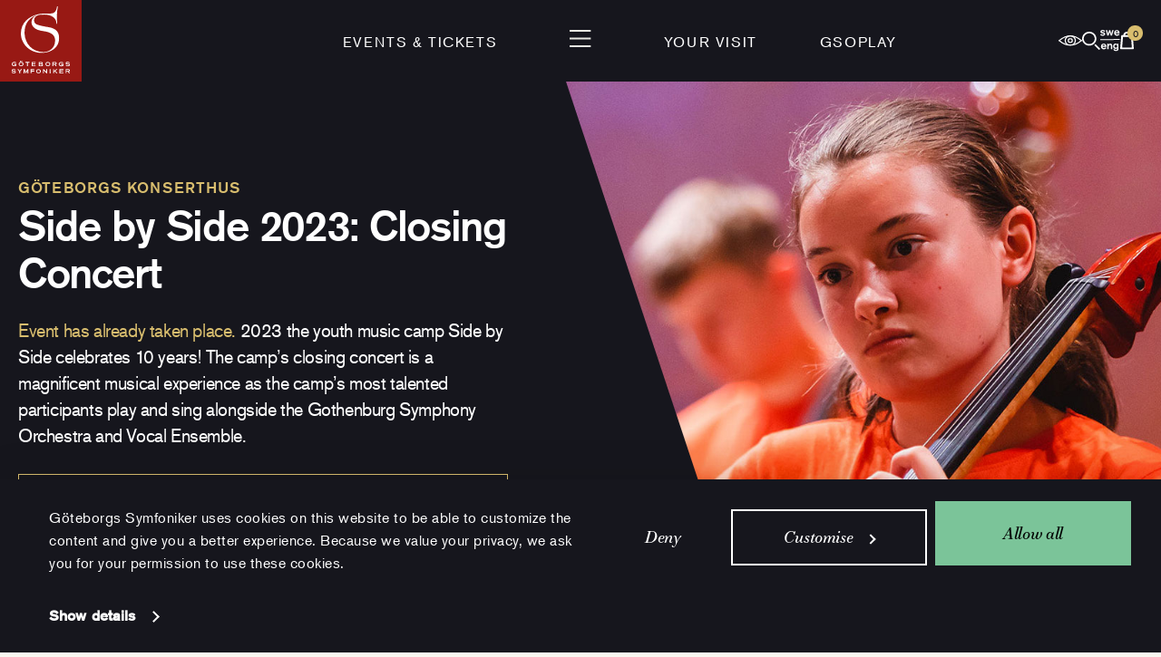

--- FILE ---
content_type: text/html; charset=UTF-8
request_url: https://www.gso.se/en/programme/concerts/side-by-side-2023-closing-concert/
body_size: 17865
content:
<!doctype html>
<html lang="en-US" class="">
	<head>
		<meta charset="utf-8" />

		<meta name="viewport" content="width=device-width, initial-scale=1.0" />

		<link rel="apple-touch-icon-precomposed" sizes="57x57" href="https://www.gso.se/wp-content/themes/gso-v2/assets/images/icons/apple-touch-icon-57x57.png" />
		<link rel="apple-touch-icon-precomposed" sizes="114x114" href="https://www.gso.se/wp-content/themes/gso-v2/assets/images/icons/apple-touch-icon-114x114.png" />
		<link rel="apple-touch-icon-precomposed" sizes="72x72" href="https://www.gso.se/wp-content/themes/gso-v2/assets/images/icons/apple-touch-icon-72x72.png" />
		<link rel="apple-touch-icon-precomposed" sizes="144x144" href="https://www.gso.se/wp-content/themes/gso-v2/assets/images/icons/apple-touch-icon-144x144.png" />
		<link rel="apple-touch-icon-precomposed" sizes="60x60" href="https://www.gso.se/wp-content/themes/gso-v2/assets/images/icons/apple-touch-icon-60x60.png" />
		<link rel="apple-touch-icon-precomposed" sizes="120x120" href="https://www.gso.se/wp-content/themes/gso-v2/assets/images/icons/apple-touch-icon-120x120.png" />
		<link rel="apple-touch-icon-precomposed" sizes="76x76" href="https://www.gso.se/wp-content/themes/gso-v2/assets/images/icons/apple-touch-icon-76x76.png" />
		<link rel="apple-touch-icon-precomposed" sizes="152x152" href="https://www.gso.se/wp-content/themes/gso-v2/assets/images/icons/apple-touch-icon-152x152.png" />
		<link rel="icon" type="image/png" href="https://www.gso.se/wp-content/themes/gso-v2/assets/images/icons/favicon-196x196.png" sizes="196x196" />
		<link rel="icon" type="image/png" href="https://www.gso.se/wp-content/themes/gso-v2/assets/images/icons/favicon-96x96.png" sizes="96x96" />
		<link rel="icon" type="image/png" href="https://www.gso.se/wp-content/themes/gso-v2/assets/images/icons/favicon-32x32.png" sizes="32x32" />
		<link rel="icon" type="image/png" href="https://www.gso.se/wp-content/themes/gso-v2/assets/images/icons/favicon-16x16.png" sizes="16x16" />
		<link rel="icon" type="image/png" href="https://www.gso.se/wp-content/themes/gso-v2/assets/images/icons/favicon-128.png" sizes="128x128" />
		<meta name="msapplication-TileImage" content="https://www.gso.se/wp-content/themes/gso-v2/assets/images/icons/mstile-144x144.png" />
		<meta name="apple-mobile-web-app-title" content="GSO">
		<meta name="msapplication-square70x70logo" content="https://www.gso.se/wp-content/themes/gso-v2/assets/images/icons/mstile-70x70.png" />
		<meta name="msapplication-square150x150logo" content="https://www.gso.se/wp-content/themes/gso-v2/assets/images/icons/mstile-150x150.png" />
		<meta name="msapplication-wide310x150logo" content="https://www.gso.se/wp-content/themes/gso-v2/assets/images/icons/mstile-310x150.png" />
		<meta name="msapplication-square310x310logo" content="https://www.gso.se/wp-content/themes/gso-v2/assets/images/icons/mstile-310x310.png" />
		<script>
			var ajaxurl = 'https://www.gso.se/wp-admin/admin-ajax.php?lang=en';
			window.siteLanguage= 'en';
			window.languageStrings = {
				emailAddress: 'Email address'
			};
		</script>
		<meta name='robots' content='max-image-preview:large' />
	<style>img:is([sizes="auto" i], [sizes^="auto," i]) { contain-intrinsic-size: 3000px 1500px }</style>
	<link rel="alternate" hreflang="sv-se" href="https://www.gso.se/program/konserter/side-by-side-2023-closing-concert/" />
<link rel="alternate" hreflang="en-us" href="https://www.gso.se/en/programme/concerts/side-by-side-2023-closing-concert/" />
<link rel="alternate" hreflang="x-default" href="https://www.gso.se/program/konserter/side-by-side-2023-closing-concert/" />
<link rel='stylesheet' id='wp-block-library-css' href='https://www.gso.se/wp-includes/css/dist/block-library/style.min.css?ver=6.8.3' type='text/css' media='all' />
<style id='classic-theme-styles-inline-css' type='text/css'>
/*! This file is auto-generated */
.wp-block-button__link{color:#fff;background-color:#32373c;border-radius:9999px;box-shadow:none;text-decoration:none;padding:calc(.667em + 2px) calc(1.333em + 2px);font-size:1.125em}.wp-block-file__button{background:#32373c;color:#fff;text-decoration:none}
</style>
<style id='global-styles-inline-css' type='text/css'>
:root{--wp--preset--aspect-ratio--square: 1;--wp--preset--aspect-ratio--4-3: 4/3;--wp--preset--aspect-ratio--3-4: 3/4;--wp--preset--aspect-ratio--3-2: 3/2;--wp--preset--aspect-ratio--2-3: 2/3;--wp--preset--aspect-ratio--16-9: 16/9;--wp--preset--aspect-ratio--9-16: 9/16;--wp--preset--color--black: #000000;--wp--preset--color--cyan-bluish-gray: #abb8c3;--wp--preset--color--white: #ffffff;--wp--preset--color--pale-pink: #f78da7;--wp--preset--color--vivid-red: #cf2e2e;--wp--preset--color--luminous-vivid-orange: #ff6900;--wp--preset--color--luminous-vivid-amber: #fcb900;--wp--preset--color--light-green-cyan: #7bdcb5;--wp--preset--color--vivid-green-cyan: #00d084;--wp--preset--color--pale-cyan-blue: #8ed1fc;--wp--preset--color--vivid-cyan-blue: #0693e3;--wp--preset--color--vivid-purple: #9b51e0;--wp--preset--gradient--vivid-cyan-blue-to-vivid-purple: linear-gradient(135deg,rgba(6,147,227,1) 0%,rgb(155,81,224) 100%);--wp--preset--gradient--light-green-cyan-to-vivid-green-cyan: linear-gradient(135deg,rgb(122,220,180) 0%,rgb(0,208,130) 100%);--wp--preset--gradient--luminous-vivid-amber-to-luminous-vivid-orange: linear-gradient(135deg,rgba(252,185,0,1) 0%,rgba(255,105,0,1) 100%);--wp--preset--gradient--luminous-vivid-orange-to-vivid-red: linear-gradient(135deg,rgba(255,105,0,1) 0%,rgb(207,46,46) 100%);--wp--preset--gradient--very-light-gray-to-cyan-bluish-gray: linear-gradient(135deg,rgb(238,238,238) 0%,rgb(169,184,195) 100%);--wp--preset--gradient--cool-to-warm-spectrum: linear-gradient(135deg,rgb(74,234,220) 0%,rgb(151,120,209) 20%,rgb(207,42,186) 40%,rgb(238,44,130) 60%,rgb(251,105,98) 80%,rgb(254,248,76) 100%);--wp--preset--gradient--blush-light-purple: linear-gradient(135deg,rgb(255,206,236) 0%,rgb(152,150,240) 100%);--wp--preset--gradient--blush-bordeaux: linear-gradient(135deg,rgb(254,205,165) 0%,rgb(254,45,45) 50%,rgb(107,0,62) 100%);--wp--preset--gradient--luminous-dusk: linear-gradient(135deg,rgb(255,203,112) 0%,rgb(199,81,192) 50%,rgb(65,88,208) 100%);--wp--preset--gradient--pale-ocean: linear-gradient(135deg,rgb(255,245,203) 0%,rgb(182,227,212) 50%,rgb(51,167,181) 100%);--wp--preset--gradient--electric-grass: linear-gradient(135deg,rgb(202,248,128) 0%,rgb(113,206,126) 100%);--wp--preset--gradient--midnight: linear-gradient(135deg,rgb(2,3,129) 0%,rgb(40,116,252) 100%);--wp--preset--font-size--small: 13px;--wp--preset--font-size--medium: 20px;--wp--preset--font-size--large: 36px;--wp--preset--font-size--x-large: 42px;--wp--preset--spacing--20: 0.44rem;--wp--preset--spacing--30: 0.67rem;--wp--preset--spacing--40: 1rem;--wp--preset--spacing--50: 1.5rem;--wp--preset--spacing--60: 2.25rem;--wp--preset--spacing--70: 3.38rem;--wp--preset--spacing--80: 5.06rem;--wp--preset--shadow--natural: 6px 6px 9px rgba(0, 0, 0, 0.2);--wp--preset--shadow--deep: 12px 12px 50px rgba(0, 0, 0, 0.4);--wp--preset--shadow--sharp: 6px 6px 0px rgba(0, 0, 0, 0.2);--wp--preset--shadow--outlined: 6px 6px 0px -3px rgba(255, 255, 255, 1), 6px 6px rgba(0, 0, 0, 1);--wp--preset--shadow--crisp: 6px 6px 0px rgba(0, 0, 0, 1);}:where(.is-layout-flex){gap: 0.5em;}:where(.is-layout-grid){gap: 0.5em;}body .is-layout-flex{display: flex;}.is-layout-flex{flex-wrap: wrap;align-items: center;}.is-layout-flex > :is(*, div){margin: 0;}body .is-layout-grid{display: grid;}.is-layout-grid > :is(*, div){margin: 0;}:where(.wp-block-columns.is-layout-flex){gap: 2em;}:where(.wp-block-columns.is-layout-grid){gap: 2em;}:where(.wp-block-post-template.is-layout-flex){gap: 1.25em;}:where(.wp-block-post-template.is-layout-grid){gap: 1.25em;}.has-black-color{color: var(--wp--preset--color--black) !important;}.has-cyan-bluish-gray-color{color: var(--wp--preset--color--cyan-bluish-gray) !important;}.has-white-color{color: var(--wp--preset--color--white) !important;}.has-pale-pink-color{color: var(--wp--preset--color--pale-pink) !important;}.has-vivid-red-color{color: var(--wp--preset--color--vivid-red) !important;}.has-luminous-vivid-orange-color{color: var(--wp--preset--color--luminous-vivid-orange) !important;}.has-luminous-vivid-amber-color{color: var(--wp--preset--color--luminous-vivid-amber) !important;}.has-light-green-cyan-color{color: var(--wp--preset--color--light-green-cyan) !important;}.has-vivid-green-cyan-color{color: var(--wp--preset--color--vivid-green-cyan) !important;}.has-pale-cyan-blue-color{color: var(--wp--preset--color--pale-cyan-blue) !important;}.has-vivid-cyan-blue-color{color: var(--wp--preset--color--vivid-cyan-blue) !important;}.has-vivid-purple-color{color: var(--wp--preset--color--vivid-purple) !important;}.has-black-background-color{background-color: var(--wp--preset--color--black) !important;}.has-cyan-bluish-gray-background-color{background-color: var(--wp--preset--color--cyan-bluish-gray) !important;}.has-white-background-color{background-color: var(--wp--preset--color--white) !important;}.has-pale-pink-background-color{background-color: var(--wp--preset--color--pale-pink) !important;}.has-vivid-red-background-color{background-color: var(--wp--preset--color--vivid-red) !important;}.has-luminous-vivid-orange-background-color{background-color: var(--wp--preset--color--luminous-vivid-orange) !important;}.has-luminous-vivid-amber-background-color{background-color: var(--wp--preset--color--luminous-vivid-amber) !important;}.has-light-green-cyan-background-color{background-color: var(--wp--preset--color--light-green-cyan) !important;}.has-vivid-green-cyan-background-color{background-color: var(--wp--preset--color--vivid-green-cyan) !important;}.has-pale-cyan-blue-background-color{background-color: var(--wp--preset--color--pale-cyan-blue) !important;}.has-vivid-cyan-blue-background-color{background-color: var(--wp--preset--color--vivid-cyan-blue) !important;}.has-vivid-purple-background-color{background-color: var(--wp--preset--color--vivid-purple) !important;}.has-black-border-color{border-color: var(--wp--preset--color--black) !important;}.has-cyan-bluish-gray-border-color{border-color: var(--wp--preset--color--cyan-bluish-gray) !important;}.has-white-border-color{border-color: var(--wp--preset--color--white) !important;}.has-pale-pink-border-color{border-color: var(--wp--preset--color--pale-pink) !important;}.has-vivid-red-border-color{border-color: var(--wp--preset--color--vivid-red) !important;}.has-luminous-vivid-orange-border-color{border-color: var(--wp--preset--color--luminous-vivid-orange) !important;}.has-luminous-vivid-amber-border-color{border-color: var(--wp--preset--color--luminous-vivid-amber) !important;}.has-light-green-cyan-border-color{border-color: var(--wp--preset--color--light-green-cyan) !important;}.has-vivid-green-cyan-border-color{border-color: var(--wp--preset--color--vivid-green-cyan) !important;}.has-pale-cyan-blue-border-color{border-color: var(--wp--preset--color--pale-cyan-blue) !important;}.has-vivid-cyan-blue-border-color{border-color: var(--wp--preset--color--vivid-cyan-blue) !important;}.has-vivid-purple-border-color{border-color: var(--wp--preset--color--vivid-purple) !important;}.has-vivid-cyan-blue-to-vivid-purple-gradient-background{background: var(--wp--preset--gradient--vivid-cyan-blue-to-vivid-purple) !important;}.has-light-green-cyan-to-vivid-green-cyan-gradient-background{background: var(--wp--preset--gradient--light-green-cyan-to-vivid-green-cyan) !important;}.has-luminous-vivid-amber-to-luminous-vivid-orange-gradient-background{background: var(--wp--preset--gradient--luminous-vivid-amber-to-luminous-vivid-orange) !important;}.has-luminous-vivid-orange-to-vivid-red-gradient-background{background: var(--wp--preset--gradient--luminous-vivid-orange-to-vivid-red) !important;}.has-very-light-gray-to-cyan-bluish-gray-gradient-background{background: var(--wp--preset--gradient--very-light-gray-to-cyan-bluish-gray) !important;}.has-cool-to-warm-spectrum-gradient-background{background: var(--wp--preset--gradient--cool-to-warm-spectrum) !important;}.has-blush-light-purple-gradient-background{background: var(--wp--preset--gradient--blush-light-purple) !important;}.has-blush-bordeaux-gradient-background{background: var(--wp--preset--gradient--blush-bordeaux) !important;}.has-luminous-dusk-gradient-background{background: var(--wp--preset--gradient--luminous-dusk) !important;}.has-pale-ocean-gradient-background{background: var(--wp--preset--gradient--pale-ocean) !important;}.has-electric-grass-gradient-background{background: var(--wp--preset--gradient--electric-grass) !important;}.has-midnight-gradient-background{background: var(--wp--preset--gradient--midnight) !important;}.has-small-font-size{font-size: var(--wp--preset--font-size--small) !important;}.has-medium-font-size{font-size: var(--wp--preset--font-size--medium) !important;}.has-large-font-size{font-size: var(--wp--preset--font-size--large) !important;}.has-x-large-font-size{font-size: var(--wp--preset--font-size--x-large) !important;}
:where(.wp-block-post-template.is-layout-flex){gap: 1.25em;}:where(.wp-block-post-template.is-layout-grid){gap: 1.25em;}
:where(.wp-block-columns.is-layout-flex){gap: 2em;}:where(.wp-block-columns.is-layout-grid){gap: 2em;}
:root :where(.wp-block-pullquote){font-size: 1.5em;line-height: 1.6;}
</style>
<link rel='stylesheet' id='contact-form-7-css' href='https://www.gso.se/wp-content/plugins/contact-form-7/includes/css/styles.css?ver=6.0.6' type='text/css' media='all' />
<link rel='stylesheet' id='main-stylesheet-css' href='https://www.gso.se/wp-content/themes/gso-v2/assets/styles/app.css?id=e641d629f8efd3a2441f&#038;ver=6.8.3' type='text/css' media='all' />
<script type="text/javascript" id="main-script-js-extra">
/* <![CDATA[ */
var tpl_url = {"template_url":"https:\/\/www.gso.se\/wp-content\/themes\/gso-v2"};
/* ]]> */
</script>
<script type="text/javascript" src="https://www.gso.se/wp-content/themes/gso-v2/assets/scripts/app.js?id=1b7c58d6480908e4a62a&amp;ver=6.8.3" id="main-script-js"></script>
<link rel="https://api.w.org/" href="https://www.gso.se/en/wp-json/" /><link rel="alternate" title="oEmbed (JSON)" type="application/json+oembed" href="https://www.gso.se/en/wp-json/oembed/1.0/embed?url=https%3A%2F%2Fwww.gso.se%2Fen%2Fprogramme%2Fconcerts%2Fside-by-side-2023-closing-concert%2F" />
<link rel="alternate" title="oEmbed (XML)" type="text/xml+oembed" href="https://www.gso.se/en/wp-json/oembed/1.0/embed?url=https%3A%2F%2Fwww.gso.se%2Fen%2Fprogramme%2Fconcerts%2Fside-by-side-2023-closing-concert%2F&#038;format=xml" />
<meta name="generator" content="WPML ver:4.7.6 stt:1,52;" />
    <meta property="og:title" content="Side by Side 2023: Closing Concert" />
    <meta property="og:type" content="article" />
    <meta property="og:image" content="https://www.gso.se/wp-content/uploads/2022/02/closing-e2a5004-foto-francislofvenholm-1920x1254-1_1200x630_acf_cropped.jpg" />
    <meta property="og:image:width" content="1200" />
    <meta property="og:image:height" content="630" />
    <meta property="og:description" content="We celebrate the camp&#8217;s 10th anniversary with colorful favorites from the classical repertoire. Join us on a thrilling journey where superheroes meet folk tunes, romances and great party music! From Lars-Erik Larsson, Hugo Alfvén and Wilhelm Stenhammar we are offered some of Swedish music&#8217;s most beloved favourites. We hear French notes as the young Lili" />
    <meta property="og:site_name" content="Göteborgs Symfoniker" />
  <link rel="canonical" href="https://www.gso.se/en/programme/concerts/side-by-side-2023-closing-concert/" />

		<title>Side by Side 2023: Closing Concert | Gothenburg Concert Hall</title>

	</head>
    <body class="wp-singular event-template-default single single-event postid-79174 wp-theme-gso-v2">

		<!-- Google Tag Manager -->
		<noscript><iframe src="//www.googletagmanager.com/ns.html?id=GTM-TFZHGW"
		height="0" width="0" style="display:none;visibility:hidden"></iframe></noscript>
		<script>(function(w,d,s,l,i){w[l]=w[l]||[];w[l].push({'gtm.start':
		new Date().getTime(),event:'gtm.js'});var f=d.getElementsByTagName(s)[0],
		j=d.createElement(s),dl=l!='dataLayer'?'&l='+l:'';j.async=true;j.src=
		'//www.googletagmanager.com/gtm.js?id='+i+dl;f.parentNode.insertBefore(j,f);
		})(window,document,'script','dataLayer','GTM-TFZHGW');</script>
		<!-- End Google Tag Manager -->
		<header id="page-header">
			<nav id="top-bar" aria-label="Top navigation">
				<a class="top-bar-logo" href="https://www.gso.se/en/" rel="home">
					<img alt="Göteborgs Symfoniker" src="https://www.gso.se/wp-content/themes/gso-v2/assets/images/gso-top-logo.svg?id=c74af9de2077fc8b18cd" />
				</a>

				<div class="top-bar-menu">
					<div class="top-bar-menu-left">
																						<a
		href="/en/programme/concerts/"
		class=""
					>Events &amp; tickets</a>
																												</div>
								<div class="top-bar-menu-center">
								<button aria-controls="site-navigation" aria-expanded="false">
									<img
										src="https://www.gso.se/wp-content/themes/gso-v2/assets/images/menu-open.svg?id=96ccccc55b87a5ea71c5"
										alt="Open menu"
									>
								</button>
								</div>
								<div class="top-bar-menu-right">
																													<a
		href="/en/your-visit/"
		class=""
					>Your visit</a>
																													<a
		href="https://www.gso.se/en/gsoplay/"
		class=""
					>GSOplay</a>
																		</div>
				</div>

				<div class="top-bar-icons">
					<button class="last-seen hidden" aria-controls="header-last-seen" aria-expanded="false">
						<img src="https://www.gso.se/wp-content/themes/gso-v2/assets/images/gso-icons/eye.svg" alt="Last seen">
					</button>
					<button class="search mobile:order-first" aria-controls="site-search" aria-expanded="false">
						<img src="https://www.gso.se/wp-content/themes/gso-v2/assets/images/gso-icons/search.svg" alt="Search">
					</button>
					<a class="language mobile:hidden" href="https://www.gso.se/program/konserter/side-by-side-2023-closing-concert/">
						<img
							src="https://www.gso.se/wp-content/themes/gso-v2/assets/images/gso-icons/lang.svg"
							alt="swe/eng - Switch language to Swedish"
						>
					</a>
					<button class="cart" aria-controls="header-cart" aria-expanded="false">
						<img src="https://www.gso.se/wp-content/themes/gso-v2/assets/images/gso-icons/cart.svg" alt="Cart">
						<span class="badge cart-count hidden">0</span>
					</button>
				</div>
			</nav>

			
			<div id="header-cart">
			    <div class="popover-indicator"></div>
			    <button class="button-close" aria-controls="header-cart" aria-expanded="false">
				<img
				    src="https://www.gso.se/wp-content/themes/gso-v2/assets/images/menu-close.svg?id=33453ec979232c71b75c"
				    alt="Close cart"
				>
			    </button>
					<div class="content" data-currency="SEK" data-iframe-url="https://tickets.gso.se/en/itix" data-locale="en">
					<h6 class="header">Cart</h6>
					<p class="body">Your cart is empty</p>
					<div class="has-items hidden">
						<div class="gso-box-list compact-rows"></div>
						<a
								class="to-cart-checkout"
								href="https://tickets.gso.se/sv/buyingflow/purchase/"
								>Pay</a>
					</div>

				</div>
			</div>

			<div id="header-last-seen">
			    <div class="popover-indicator"></div>
			    <button class="button-close" aria-controls="header-last-seen" aria-expanded="false">
				<img
				    src="https://www.gso.se/wp-content/themes/gso-v2/assets/images/menu-close.svg?id=33453ec979232c71b75c"
				    alt="Close last seen"
				>
			    </button>
			    <div class="content">
					<h6 class="header">Last seen</h6>
					<p class="body">List is empty</p>
					<div class="gso-box-list compact-rows hidden"></div>
			    </div>
			</div>
		</header>

		<nav id="site-navigation" aria-label="Main navigation">
			<div class="site-navigation-bar">
				<div class="site-navigation-bar-icons-left">
					<a class="my-pages"
					   data-subscriber-url="https://www.gso.se/en/web-profile-subscriber/"
					   data-regular-url="https://www.gso.se/en/web-profile/"
					   data-create-profile-url="https://www.gso.se/en/create-webprofile/"
					   href="https://www.gso.se/en/create-webprofile/">
						<img src="https://www.gso.se/wp-content/themes/gso-v2/assets/images/gso-icons/person.svg" alt="My web profile">
						<span>My web profile</span>
					</a>

					<a class="language-small desktop:hidden" href="https://www.gso.se/program/konserter/side-by-side-2023-closing-concert/">
						<img
							src="https://www.gso.se/wp-content/themes/gso-v2/assets/images/gso-icons/lang.svg"
							alt="swe/eng - Switch language to Swedish"
						>
					</a>
				</div>
				<button class="site-navigation-close" aria-controls="site-navigation" aria-expanded="false" aria-label="Close site navigation">
					<img
						src="https://www.gso.se/wp-content/themes/gso-v2/assets/images/menu-close.svg?id=33453ec979232c71b75c"
						alt=""
					>
				</button>
				<div class="site-navigation-bar-icons-right">
					<button class="search" aria-controls="site-search" aria-expanded="false">
						<img src="https://www.gso.se/wp-content/themes/gso-v2/assets/images/gso-icons/search.svg" alt="Search">
					</button>
					<button class="last-seen hidden desktop:hidden" aria-controls="header-last-seen" aria-expanded="false">
						<img src="https://www.gso.se/wp-content/themes/gso-v2/assets/images/gso-icons/eye.svg" alt="Last seen">
					</button>
					<a class="language mobile:hidden" href="https://www.gso.se/program/konserter/side-by-side-2023-closing-concert/">
						<img
							src="https://www.gso.se/wp-content/themes/gso-v2/assets/images/gso-icons/lang.svg"
							alt="swe/eng - Switch language to Swedish"
						>
					</a>
					<button class="cart" aria-controls="header-cart" aria-expanded="false">
						<img src="https://www.gso.se/wp-content/themes/gso-v2/assets/images/gso-icons/cart.svg" alt="Cart">
						<span class="badge cart-count hidden">0</span>
					</button>
				</div>
			</div>
							<ul class="menu site-navigation-content site-navigation-content-desktop">
														
								<li class="site-navigation-content-item ">							<a
		href="https://www.gso.se/en/programme/concerts-2/"
		class=""
					>Events &amp; tickets</a>

													<ul class="menu" >
																																			<li>
											<a
		href="https://www.gso.se/en/programme/gift-card/"
		class=""
					>Gift cards</a>
									</li>
																										<li>
											<a
		href="https://www.gso.se/en/programme/get-a-subscription/"
		class=""
					>Subscriptions</a>
									</li>
																										<li>
											<a
		href="https://www.gso.se/en/programme/ticket-information/"
		class=""
					>Ticket information</a>
									</li>
															</ul>
																						
				</li>				<li class="site-navigation-content-item ">							<a
		href="https://www.gso.se/en/your-visit/"
		class=""
					>Your visit</a>

													<ul class="menu" >
																																			<li>
											<a
		href="https://www.gso.se/en/your-visit/the-experience/"
		class=""
					>The experience</a>
									</li>
																										<li>
											<a
		href="https://www.gso.se/en/your-visit/food-drinks/"
		class=""
					>Food &amp; drink</a>
									</li>
																										<li>
											<a
		href="https://www.gso.se/en/your-visit/accessibility/"
		class=""
					>Accessibility</a>
									</li>
																										<li>
											<a
		href="https://www.gso.se/en/your-visit/a-safe-and-secure-visit/"
		class=""
					>Health &amp; safety</a>
									</li>
															</ul>
																						
				</li>				<li class="site-navigation-content-item gsoplay">							<a
		href="https://www.gso.se/en/gsoplay/"
		class="gsoplay"
					><i class="gso-icon-gsoplay"></i>GSOplay</a>

																						
				</li>				<li class="site-navigation-content-item ">							<a
		href="https://www.gso.se/en/gothenburg-symphony-orchestra/"
		class=""
					>Gothenburg Symphony Orchestra</a>

													<ul class="menu" >
																																			<li>
											<a
		href="https://www.gso.se/en/gothenburg-symphony-orchestra/the-orchestra/"
		class=""
					>The Orchestra</a>
									</li>
																										<li>
											<a
		href="https://www.gso.se/en/gothenburg-symphony-orchestra/conductors/"
		class=""
					>Conductors</a>
									</li>
																										<li>
											<a
		href="https://www.gso.se/en/gothenburg-symphony-orchestra/choirs-ensembles/"
		class=""
					>Choirs &amp; ensembles</a>
									</li>
																										<li>
											<a
		href="https://www.gso.se/en/gothenburg-symphony-orchestra/partners-cooperations/"
		class=""
					>Partners &amp; Cooperations</a>
									</li>
															</ul>
																						
				</li>				<li class="site-navigation-content-item ">							<a
		href="https://www.gso.se/en/gothenburg-concert-hall/"
		class=""
					>The Concert Hall</a>

													<ul class="menu" >
																																			<li>
											<a
		href="https://www.gso.se/en/gothenburg-concert-hall/concert-hall-venues/"
		class=""
					>The Concert Hall venues</a>
									</li>
																										<li>
											<a
		href="https://www.gso.se/en/gothenburg-concert-hall/venue-rentals/"
		class=""
					>Venue rentals</a>
									</li>
																										<li>
											<a
		href="https://www.gso.se/en/gothenburg-concert-hall/art-in-the-concerthall/"
		class=""
					>Art in the Concert Hall</a>
									</li>
																										<li>
											<a
		href="https://www.gso.se/en/gothenburg-concert-hall/organ-in-gothenburg-concert-hall/"
		class=""
					>The Concert Hall Organ</a>
									</li>
															</ul>
																						
				</li>				<li class="site-navigation-content-item ">							<a
		href="https://www.gso.se/en/discover/"
		class=""
					>Discover</a>

													<ul class="menu" >
																																			<li>
											<a
		href="https://www.gso.se/en/discover/composers/"
		class=""
					>Get to know the composers</a>
									</li>
																										<li>
											<a
		href="https://www.gso.se/en/discover/press/"
		class=""
					>Press</a>
									</li>
															</ul>
																						
				</li>				<li class="site-navigation-content-item ">							<a
		href="https://www.gso.se/en/children-youth/"
		class=""
					>Children &amp; Youth</a>

													<ul class="menu" >
																																			<li>
											<a
		href="https://www.gso.se/en/children-youth/school-concerts/"
		class=""
					>School Concerts</a>
									</li>
																										<li>
											<a
		href="https://www.gso.se/en/children-youth/play-and-sing-with-us/"
		class=""
					>Play &amp; sing with us</a>
									</li>
																										<li>
											<a
		href="https://www.gso.se/en/children-youth/play-and-sing-with-us/side-by-side/"
		class=""
					>Side by Side music camp</a>
									</li>
																										<li>
											<a
		href="https://www.gso.se/en/children-youth/for-larare/"
		class=""
					>For Educators</a>
									</li>
																										<li>
											<a
		href="https://www.gso.se/en/children-youth/octomonk/"
		class=""
					>Study with Octomonk</a>
									</li>
																										<li>
											<a
		href="https://www.gso.se/en/children-youth/study-visits/"
		class=""
					>Study Visits</a>
									</li>
															</ul>
																						
				</li>				<li class="site-navigation-content-item ">							<a
		href="https://www.gso.se/en/the-organisation/"
		class=""
					>The Organisation</a>

																						
															<a
		href="https://www.gso.se/en/the-organisation/sustainability/"
		class=""
					>Sustainability</a>

																						
															<a
		href="https://www.gso.se/en/contact-opening-hours/"
		class=""
					>Contact &amp; Opening hours</a>

																						
															<a
		href="https://www.gso.se/en/for-companies/"
		class=""
					>For Corporations</a>

																													</li>
								</ul>
							<ul class="menu site-navigation-content site-navigation-content-mobile">
														
								<li class="site-navigation-content-item ">							<a
		href="https://www.gso.se/en/programme/concerts-2/"
		class=""
				data-submenu-id="site-navigation-submenu-75242" aria-controls="site-navigation-submenu-75242" aria-expanded="false"	>Events &amp; tickets</a>

													<ul class="menu"  id="site-navigation-submenu-75242">
																										<li>
											<a
		href="https://www.gso.se/en/programme/concerts-2/"
		class="mobile-only"
					>Events &amp; tickets</a>
									</li>
																										<li>
											<a
		href="https://www.gso.se/en/programme/gift-card/"
		class=""
					>Gift cards</a>
									</li>
																										<li>
											<a
		href="https://www.gso.se/en/programme/get-a-subscription/"
		class=""
					>Subscriptions</a>
									</li>
																										<li>
											<a
		href="https://www.gso.se/en/programme/ticket-information/"
		class=""
					>Ticket information</a>
									</li>
															</ul>
																						
				</li>				<li class="site-navigation-content-item ">							<a
		href="https://www.gso.se/en/your-visit/"
		class=""
				data-submenu-id="site-navigation-submenu-75257" aria-controls="site-navigation-submenu-75257" aria-expanded="false"	>Your visit</a>

													<ul class="menu"  id="site-navigation-submenu-75257">
																										<li>
											<a
		href="https://www.gso.se/en/your-visit/"
		class="mobile-only"
					>Your visit</a>
									</li>
																										<li>
											<a
		href="https://www.gso.se/en/your-visit/the-experience/"
		class=""
					>The experience</a>
									</li>
																										<li>
											<a
		href="https://www.gso.se/en/your-visit/food-drinks/"
		class=""
					>Food &amp; drink</a>
									</li>
																										<li>
											<a
		href="https://www.gso.se/en/your-visit/accessibility/"
		class=""
					>Accessibility</a>
									</li>
																										<li>
											<a
		href="https://www.gso.se/en/your-visit/a-safe-and-secure-visit/"
		class=""
					>Health &amp; safety</a>
									</li>
															</ul>
																						
				</li>				<li class="site-navigation-content-item gsoplay">							<a
		href="https://www.gso.se/en/gsoplay/"
		class="gsoplay"
					><i class="gso-icon-gsoplay"></i>GSOplay</a>

																						
				</li>				<li class="site-navigation-content-item ">							<a
		href="https://www.gso.se/en/gothenburg-symphony-orchestra/"
		class=""
				data-submenu-id="site-navigation-submenu-75266" aria-controls="site-navigation-submenu-75266" aria-expanded="false"	>Gothenburg Symphony Orchestra</a>

													<ul class="menu"  id="site-navigation-submenu-75266">
																										<li>
											<a
		href="https://www.gso.se/en/gothenburg-symphony-orchestra/"
		class="mobile-only"
					>Gothenburg Symphony Orchestra</a>
									</li>
																										<li>
											<a
		href="https://www.gso.se/en/gothenburg-symphony-orchestra/the-orchestra/"
		class=""
					>The Orchestra</a>
									</li>
																										<li>
											<a
		href="https://www.gso.se/en/gothenburg-symphony-orchestra/conductors/"
		class=""
					>Conductors</a>
									</li>
																										<li>
											<a
		href="https://www.gso.se/en/gothenburg-symphony-orchestra/choirs-ensembles/"
		class=""
					>Choirs &amp; ensembles</a>
									</li>
																										<li>
											<a
		href="https://www.gso.se/en/gothenburg-symphony-orchestra/partners-cooperations/"
		class=""
					>Partners &amp; Cooperations</a>
									</li>
															</ul>
																						
				</li>				<li class="site-navigation-content-item ">							<a
		href="https://www.gso.se/en/gothenburg-concert-hall/"
		class=""
				data-submenu-id="site-navigation-submenu-75297" aria-controls="site-navigation-submenu-75297" aria-expanded="false"	>The Concert Hall</a>

													<ul class="menu"  id="site-navigation-submenu-75297">
																										<li>
											<a
		href="https://www.gso.se/en/gothenburg-concert-hall/"
		class="mobile-only"
					>The Concert Hall</a>
									</li>
																										<li>
											<a
		href="https://www.gso.se/en/gothenburg-concert-hall/concert-hall-venues/"
		class=""
					>The Concert Hall venues</a>
									</li>
																										<li>
											<a
		href="https://www.gso.se/en/gothenburg-concert-hall/venue-rentals/"
		class=""
					>Venue rentals</a>
									</li>
																										<li>
											<a
		href="https://www.gso.se/en/gothenburg-concert-hall/art-in-the-concerthall/"
		class=""
					>Art in the Concert Hall</a>
									</li>
																										<li>
											<a
		href="https://www.gso.se/en/gothenburg-concert-hall/organ-in-gothenburg-concert-hall/"
		class=""
					>The Concert Hall Organ</a>
									</li>
															</ul>
																						
				</li>				<li class="site-navigation-content-item ">							<a
		href="https://www.gso.se/en/discover/"
		class=""
				data-submenu-id="site-navigation-submenu-75328" aria-controls="site-navigation-submenu-75328" aria-expanded="false"	>Discover</a>

													<ul class="menu"  id="site-navigation-submenu-75328">
																										<li>
											<a
		href="https://www.gso.se/en/discover/"
		class="mobile-only"
					>Discover</a>
									</li>
																										<li>
											<a
		href="https://www.gso.se/en/discover/composers/"
		class=""
					>Get to know the composers</a>
									</li>
																										<li>
											<a
		href="https://www.gso.se/en/discover/press/"
		class=""
					>Press</a>
									</li>
															</ul>
																						
				</li>				<li class="site-navigation-content-item ">							<a
		href="https://www.gso.se/en/children-youth/"
		class=""
				data-submenu-id="site-navigation-submenu-75332" aria-controls="site-navigation-submenu-75332" aria-expanded="false"	>Children &amp; Youth</a>

													<ul class="menu"  id="site-navigation-submenu-75332">
																										<li>
											<a
		href="https://www.gso.se/en/children-youth/"
		class="mobile-only"
					>Children &amp; Youth</a>
									</li>
																										<li>
											<a
		href="https://www.gso.se/en/children-youth/school-concerts/"
		class=""
					>School Concerts</a>
									</li>
																										<li>
											<a
		href="https://www.gso.se/en/children-youth/play-and-sing-with-us/"
		class=""
					>Play &amp; sing with us</a>
									</li>
																										<li>
											<a
		href="https://www.gso.se/en/children-youth/play-and-sing-with-us/side-by-side/"
		class=""
					>Side by Side music camp</a>
									</li>
																										<li>
											<a
		href="https://www.gso.se/en/children-youth/for-larare/"
		class=""
					>For Educators</a>
									</li>
																										<li>
											<a
		href="https://www.gso.se/en/children-youth/octomonk/"
		class=""
					>Study with Octomonk</a>
									</li>
																										<li>
											<a
		href="https://www.gso.se/en/children-youth/study-visits/"
		class=""
					>Study Visits</a>
									</li>
															</ul>
																						
				</li>				<li class="site-navigation-content-item ">							<a
		href="https://www.gso.se/en/the-organisation/"
		class=""
					>The Organisation</a>

																						
															<a
		href="https://www.gso.se/en/the-organisation/sustainability/"
		class=""
					>Sustainability</a>

																						
															<a
		href="https://www.gso.se/en/contact-opening-hours/"
		class=""
					>Contact &amp; Opening hours</a>

																						
															<a
		href="https://www.gso.se/en/for-companies/"
		class=""
					>For Corporations</a>

																													</li>
								</ul>
					</nav>

		<div id="site-search">
			<div class="site-search-bar">
				<div class="site-search-bar-icons-left">
				</div>
				<button class="site-search-close" aria-controls="site-search" aria-expanded="false">
					<img
						src="https://www.gso.se/wp-content/themes/gso-v2/assets/images/menu-close.svg?id=33453ec979232c71b75c"
						alt="Close search"
					>
				</button>
				<div class="site-search-bar-icons-right">
				</div>
			</div>

			<div class="site-search-content">
				<div class="gso-block form-search-large">
	<form role="search" method="get" action="https://www.gso.se/en/">
	
	<div class="search-input">
		<label for="07d9e2ff-d340-462e-9068-59d1802774de-search">
			<img src="https://www.gso.se/wp-content/themes/gso-v2/assets/images/gso-icons/search.svg" alt="Search for:">
		</label>
		<input
			id="07d9e2ff-d340-462e-9068-59d1802774de-search"
			type="text"
			name="s"
			value=""
			placeholder="I'm looking for.."
			required
		>
	</div>

	<button type="submit">
		Search	</button>
</form>
</div>
				<p>Press ESC to close the search field</p>
			</div>
		</div>

		<header id="page-header-print">
			<img alt="Göteborgs Symfoniker" src="https://www.gso.se/wp-content/themes/gso-v2/assets/images/gso-print-logo.jpg?id=ace102e3cceadd8d9a3b">
		</header>

		<section id="page-container" role="main">


<section class="gso-block hero-event">
	<div class="media-box">
					<img class="media mobile:hidden" src="https://www.gso.se/wp-content/uploads/2022/02/closing-e2a5004-foto-francislofvenholm-1920x1254-1_1920x860_acf_cropped.jpg" alt="">
			<img class="media desktop:hidden" src="https://www.gso.se/wp-content/uploads/2022/02/closing-e2a5004-foto-francislofvenholm-1920x1254-1_750x750_acf_cropped.jpg" alt="">
			</div>

    <div class="top-shadow"></div>

    <div class="content-box">
		<div class="content">
			<h1 class="header">
				<span class="preheader">Göteborgs Konserthus</span>
				Side by Side 2023: Closing Concert			</h1>
			<p class="body"> <span class="text-apache"> Event has already taken place.</span> 2023 the youth music camp Side by Side celebrates 10 years! The camp’s closing concert is a magnificent musical experience as the camp’s most talented participants play and sing alongside the Gothenburg Symphony Orchestra and Vocal Ensemble.</p>

			<!-- HARDCODED SPECIAL EVENT BOX FOR EVENT 96165 / 98955 -->

						
			<!-- END HARDCODED EVENT BOX -->

			<div class="event_box">
				<div class="event_info">Concert length: 1 h 45 min incl. intermission
Scene: Stora salen</div>

								<svg xmlns="http://www.w3.org/2000/svg" width="10.974" height="43.103" viewBox="0 0 10.974 43.103">
					<line x2="10" y2="42.875" transform="translate(0.487 0.114)" class="stroke-current" fill="none" stroke-width="1"/>
				</svg>
				
				<div class="event_price" >
										<span class="event_price_normal">
					160 SEK					</span>

					<span class="event_price_footer"><span class="subscriber-text"></span>Children till 15 år 60 SEK</span>
				</div>
			</div>
			
			<!-- CLOSING ELSE STATEMENT FROM HARD CODED EVENT BOX ABOVE -->
						<!-- ===== -->

					</div>
    </div>
</section>
<script type="text/javascript">window.gsoLastSeen.append(79174, "<a\n\tclass=\"gso-block box-event-ultra-compact\"\n\thref=\"https:\/\/www.gso.se\/en\/programme\/concerts\/side-by-side-2023-closing-concert\/\"\t>\n\t<div class=\"media-tag\">\n\t\t<div class=\"media\">\n\t\t\t<img src=\"https:\/\/www.gso.se\/wp-content\/uploads\/2022\/02\/closing-e2a5004-foto-francislofvenholm-1920x1254-1_750x750_acf_cropped.jpg\" alt=\"\">\n\t\t\t\t\t<\/div>\n\n\t\t<div class=\"gso-tag color-scheme-gold\"><div>21 Jun 18.00<\/div><\/div>\n\n\t<\/div>\n\n\t<h5 class=\"header\">Side by Side 2023: Closing Concert<\/h5>\n<\/a>\n");</script><section class="gso-block section-dates-and-tickets">
	<div class="header-container">
		<a class="header dates-and-tickets-click cursor-pointer">
			Dates &amp; Tickets		</a>
	</div>

	<ul class="shows list-plain">
		<!-- HARDCODED EXCEPTION FOR EVENT 96165 / 98955 -->
				<!-- END HARDCODED EXCEPTION FOR EVENT 96165 / 98955 -->
					<li class="subscriber" style="" >
				<div class="content">
					<div class="grow">
						<h3 class="title">Wednesday 21 June 2023 18.00 &mdash; Event has already taken place</h3>

						<div class="series">
														Livestreamed on GSOplay						</div>

					</div>
					<p class="note"></p>
				</div>
							</li>
				<!-- CLOSEING ELSE STATEMENT FOR HARDCODED EXCEPTION ABOVE -->
				<!--  -->
	</ul>
</section>
	<div class="anchor-links">
		<a href="#programme-participants" class="button-anchor">Programme &amp; Participants</a>
	</div>

<div class="gso-container-center-xxs gso-the-content">
				<h2 class="outdated">Event has already taken place</h2><p>We celebrate the camp&#8217;s 10th anniversary with colorful favorites from the classical repertoire. Join us on a thrilling journey where superheroes meet folk tunes, romances and great party music!</p>
<p>From Lars-Erik Larsson, Hugo Alfvén and Wilhelm Stenhammar we are offered some of Swedish music&#8217;s most beloved favourites. We hear French notes as the young Lili Boulanger describes a spring morning, and her close friend Gabriel Fauré offers his beautiful Pavane.</p>
<p>The concert opens with folk tunes from the mountainous landscape of Georgia, and ends with the finale from Shostakovich&#8217;s rebellious Fifth, a courageous composer who let his artistry shape resistance to contemporary oppression.</p>
<p><a href="https://www.gso.se/en/children-youth/play-and-sing-with-us/side-by-side/">Side by Side is an international music camp</a> organized by the Gothenburg Symphony Orchestra, for children and young aged 6-23. Through music we build bridges between people, cultures and continents! The camp runs from 17-21 June 2023.</p>
<h3>The concert is livestreamed</h3>
<p>If you can&#8217;t be at the Concert Hall, you can <a href="https://www.gso.se/en/gsoplay/video/side-by-side-2023-closing-concert/">watch the concert livestreamed at GSOplay</a>.</p>
</div>
			<div id="programme-participants"></div>
				
<div class="gso-container-center-xxs my-10 lg:mb-20">
	<h3 class="mb-2">Programme</h3>

	  <div class="gso-block section-expandable-list">
			<div
			class="row"
					>
			<span class="title">
				Ippolitov-Ivanov									<span class="subtitle">Procession of the Sardar                                                                            </span>
							</span>

							<span class="info">4 min</span>
			
					</div>
		
		<hr>
			<div
			class="row"
					>
			<span class="title">
				Holst									<span class="subtitle">The Planets - Jupiter                                                                               </span>
							</span>

							<span class="info">8 min</span>
			
					</div>
		
		<hr>
			<div
			class="row"
					>
			<span class="title">
				Toprak									<span class="subtitle">Captain Marvel                                                                                      </span>
							</span>

							<span class="info">2 min</span>
			
					</div>
		
		<hr>
			<div
			class="row"
					>
			<span class="title">
				Stenhammar									<span class="subtitle">Interlude from the cantata Sången                                                                   </span>
							</span>

							<span class="info">5 min</span>
			
					</div>
		
		<hr>
			<div
			class="row"
					>
			<span class="title">
				Alfvén									<span class="subtitle">Festspel                                                                                            </span>
							</span>

							<span class="info">6 min</span>
			
					</div>
		
		<hr>
			<div
			class="row"
					>
			<span class="title">
													<span class="subtitle">Intermission</span>
							</span>

							<span class="info">25 min</span>
			
					</div>
		
		<hr>
			<div
			class="row"
					>
			<span class="title">
				Andrea     Tarrodi									<span class="subtitle">Festouvertyr                                                                                        </span>
							</span>

							<span class="info">4 min</span>
			
					</div>
		
		<hr>
			<div
			class="row"
							aria-expanded="false"
				aria-controls="details-d0e2ed3a-dc28-4f38-a9ae-2249d5d3bedf"
					>
			<span class="title">
				Lili       Boulanger									<span class="subtitle">D'un matin de printemps                                                                             </span>
							</span>

							<span class="info">5 min</span>
			
							<button type="button">
					<img class="open" src="https://www.gso.se/wp-content/themes/gso-v2/assets/images/arrows/light-up.svg" alt="">
					<img class="close" src="https://www.gso.se/wp-content/themes/gso-v2/assets/images/arrows/light-down.svg" alt="">
				</button>
					</div>
					<div id="details-d0e2ed3a-dc28-4f38-a9ae-2249d5d3bedf" class="details" style="display:none;" >Lili Boulanger grew up in a particularly musical environment. Her father Ernest (1815-1900) was a singing teacher and composer, mainly of light operas. Already at the age of 20, he had won the attractive Prix de Rome with the cantata Achilles. At the Paris Conservatoire, he had the Russian princess Raisa Myshetskaya, 43 years his junior, as a vocal student, and they married in 1877. In 1887, they had a daughter, Nadia, who was awarded second prize in the Prix de Rome in 1908 - she lived to be 92 years old and taught a long line of 20th-century foremost composers from around the world in composition. In 1893, the 77-year-old Ernest became the father of another daughter, Lili, who first studied with her sister and then with Gabriel Fauré, and who in 1913 was awarded that year&#039;s Prix de Rome! She became the first woman the French Academy deemed worthy of the grand prize. Unfortunately, she was sickly and weak, and was only 24 years old when she was swept away by Crohn&#039;s disease.

Lili Boulanger managed to compose around 40 works during her too short life. Already at the age of 14, she had decided to become a composer. During her last year of life, Lili Boulanger composed &quot;A spring morning&quot;, the last thing she wrote herself. She dictated the Pie Jesu prayer to her sister three weeks before she passed out powerless. D&#039;un matin de printemps can be played for violin and piano or flute and piano, and is also available in an orchestral version. Given the circumstances, it&#039;s strange to listen to this carefree and positive piece, but she had just undergone an operation that appeared to be successful…

As a curiosity, it can be mentioned that the asteroid 1181 has been named after Lili Boulanger, and a crater on Venus after Nadia Boulanger.

STIG JACOBSSON<div class="mb-[22px]"></div></div>
		
		<hr>
			<div
			class="row"
					>
			<span class="title">
				Mendoza									<span class="subtitle">Guerra de Secciones                                                                                 </span>
							</span>

							<span class="info">10 min</span>
			
					</div>
		
		<hr>
			<div
			class="row"
					>
			<span class="title">
				L-E        Larsson									<span class="subtitle">Pastoral Suite: Romance                                                                             </span>
							</span>

							<span class="info">5 min</span>
			
					</div>
		
		<hr>
			<div
			class="row"
					>
			<span class="title">
				Fauré									<span class="subtitle">Pavane                                                                                              </span>
							</span>

							<span class="info">7 min</span>
			
					</div>
		
		<hr>
			<div
			class="row"
							aria-expanded="false"
				aria-controls="details-d0e2ed3a-dc28-4f38-a9ae-2249d5d3bedf"
					>
			<span class="title">
				Shostakovich									<span class="subtitle">Symphony No 5 - Allegro non troppo                                                                  </span>
							</span>

							<span class="info">10 min</span>
			
							<button type="button">
					<img class="open" src="https://www.gso.se/wp-content/themes/gso-v2/assets/images/arrows/light-up.svg" alt="">
					<img class="close" src="https://www.gso.se/wp-content/themes/gso-v2/assets/images/arrows/light-down.svg" alt="">
				</button>
					</div>
					<div id="details-d0e2ed3a-dc28-4f38-a9ae-2249d5d3bedf" class="details" style="display:none;" >A devastatingly critical article was published in Pravda magazine in 1936 about Shostakovich&#039;s opera Lady Macbeth of Mtsensk, which was described as &quot;unsoviet, coarse, primitive and vulgar&quot;. The article coincided in time with Stalin&#039;s great purges, which also affected cultural policy. Shostakovich was caught in the cold and felt compelled to withdraw his newly written, dissonant Mahler-inspired Fourth Symphony. Instead, he made a scrap, and wrote the more easy-to-listen Fifth Symphony presented as &quot;A Soviet Artist&#039;s Answer to Fair Criticism&quot;. 

The symphony follows the classical four-movement structure and has the same pattern as Beethoven&#039;s symphony of the same number. The work begins in tragic minor, but ends in sonorous major. As is customary with Shostakovich&#039;s music, it contains several different aspects, partly an arranged exterior that ostensibly celebrates communism, partly hidden themes that reflect more of his innermost thoughts and feelings. 

In the finale, Shostakovich&#039;s personal feelings and his public and social situation are finally intertwined. The theme is taken from a song he composed for a poem by Pushkin, Rebirth, composed just before the symphony. The text is about how the work of artistic genius is painted over with black brushstrokes by an insensitive &quot;artist-barbarian&quot;, but emerges again clearly when the black paint peels off.<div class="mb-[22px]"></div></div>
		
		<hr>
	</div>
	<div><i>Wednesday 21 June 2023: The event ends at approx. 19.45</i></div></div>

		


<div class="gso-container-center-xxs my-10 lg:mb-20">
	<h3 class="mb-2">Participants</h3>



	<div class="gso-block section-expandable-list">
			<div
			class="row"
							aria-expanded="false"
				aria-controls="details-21e8e0df-2aff-4bea-b487-c8c4a1238a71"
					>
			<span class="title">
				                                                                                                     Gothenburg Symphony Orchestra							</span>

			
							<button type="button">
					<img class="open" src="https://www.gso.se/wp-content/themes/gso-v2/assets/images/arrows/light-up.svg" alt="">
					<img class="close" src="https://www.gso.se/wp-content/themes/gso-v2/assets/images/arrows/light-down.svg" alt="">
				</button>
					</div>
					<div id="details-21e8e0df-2aff-4bea-b487-c8c4a1238a71" class="details" style="display:none;" >The Gothenburg Symphony Orchestra was founded in 1905 and currently consists of 109 musicians. The orchestra is based in Gothenburg Concert Hall – a gem of functionalism on Götaplatsen square that has enchanted music lovers since 1935. Wilhelm Stenhammar was the orchestra’s Chief Conductor from 1907 until 1922. He gave the Gothenburg Symphony Orchestra a strong Nordic profile and invited his colleagues Carl Nielsen and Jean Sibelius to collaborate with the orchestra. Under the leadership of Chief Conductor Neeme Järvi between 1982 and 2004, the Gothenburg Symphony Orchestra undertook a number of international tours and made a hundred or so album recordings while establishing itself as one of Europe’s foremost orchestras. In 1997 the Gothenburg Symphony Orchestra received the title of the National Orchestra of Sweden. 

Since season 2017-2018 Santtu-Matias Rouvali is Chief Conductor of the Gothenburg Symphony Orchestra. Since season 2019-2020 Barbara Hannigan is Principal Guest Conductor. Christoph Eschenbach was also Principal Guest Conductor of Gothenburg Symphony in the years 2019-2022  – together they formed a strong three-leaf clover consisting of three completely different types of artists. We are also extremely proud to be an official partner of soprano Barbara Hannigan’s mentor initiative Equilibrium, with focus on young singers and musicians who are just beginning their careers. 

Sten Cranner is the orchestra’s CEO and Artistic Director, while Gustavo Dudamel holds the title of Honorary Conductor and Neeme Järvi that of Principal Conductor Emeritus. Region Västra Götaland is owner of the orchestra. The Gothenburg Symphony Orchestra works regularly with conductors such as Herbert Blomstedt, Joana Carneiro, Jukka-Pekka Saraste, Christian Zacharias and Anja Bihlmaier.<div class="mb-[22px]"></div></div>
		
		<hr>
			<div
			class="row"
							aria-expanded="false"
				aria-controls="details-21e8e0df-2aff-4bea-b487-c8c4a1238a71"
					>
			<span class="title">
				Manuel                                                                                               López Gómez                                                                                         									<span class="subtitle">conductor</span>
							</span>

			
							<button type="button">
					<img class="open" src="https://www.gso.se/wp-content/themes/gso-v2/assets/images/arrows/light-up.svg" alt="">
					<img class="close" src="https://www.gso.se/wp-content/themes/gso-v2/assets/images/arrows/light-down.svg" alt="">
				</button>
					</div>
					<div id="details-21e8e0df-2aff-4bea-b487-c8c4a1238a71" class="details" style="display:none;" >For more than 15 years Manuel López-Gómez&#039; worked side by side with Gustavo Dudamel on symphonic and opera projects such as La Bohème, La Traviata and Mahler&#039;s Eighth Symphony in Caracas, Don Giovanni in Los Angeles, the Brahms Symphonies in Paris and West Side Story with Cecilia Bartoli at the Salzburg Festival. In 2017-18, Manuel shared with him the musical direction of a new production of La Bohème at the Opéra Bastille in Paris. 

Manuel López-Gómez&#039; reputation is established by successful appearances in North and Latin America, Europe, Asia and Australia. For Universal Music Italy he conducted and recorded the world premiere of the recently orchestrated opera Atahualpa by Carlo Enrico Pasta in Peru. Shortly after, he returned to this country for Gounod&#039;s Roméo et Juliette with Juan Diego Flórez. The Rossini Opera Festival in Pesaro invited him for a production of Il Viaggio a Reims, and the Kristiansand Symphony Orchestra for Le Nozze di Figaro. 

Having been formed within El Sistema, he sees the dedication to young people and their musical training as a major duty of his profession. Currently, he fulfils this particular commitment as Music Director of the Bogotá Philharmonic Youth Orchestra.<div class="mb-[22px]"></div></div>
		
		<hr>
			<div
			class="row"
							aria-expanded="false"
				aria-controls="details-21e8e0df-2aff-4bea-b487-c8c4a1238a71"
					>
			<span class="title">
				Daniela                                                                                              Musca                                                                                               									<span class="subtitle">conductor                                                                                           </span>
							</span>

			
							<button type="button">
					<img class="open" src="https://www.gso.se/wp-content/themes/gso-v2/assets/images/arrows/light-up.svg" alt="">
					<img class="close" src="https://www.gso.se/wp-content/themes/gso-v2/assets/images/arrows/light-down.svg" alt="">
				</button>
					</div>
					<div id="details-21e8e0df-2aff-4bea-b487-c8c4a1238a71" class="details" style="display:none;" >Italian conductor Daniela Musca has been a recurring conductor at Side by Side since 2020. In the 2022-2023 season, she has appeared with the symphony orchestras in both Malmö, Turkku and Luxemburg, as well as with the Wermland Opera in Karlstad, the Stockholm Wind Orchestra and Östgötamusiken. In 2021, she made her debut at the Royal Opera in Stockholm with Rigoletto. She has conducted orchestras including the Gothenburg Symphony, Norrköping Symphony, Trondheim Symphony, Casco Phil, Frankfurt Opera and Museum Orchestra, Würzburg Philharmonic and Oulu Sinfonia.
 
Born in Rome, she studied piano and chamber music at the Conservatorio Santa Cecilia, followed by a master&#039;s degree at Basel Music Academy. In 2006 she moved to Berlin to study orchestral conducting at the Hanns Eisler Hochschule. In 2017 she was a semi-finalist at the Georg Solti Conducting Competition in Frankfurt.
 
As an assistant conductor she has worked at the Staatsoper Berlin, Bavarian State Opera, Deutsche Oper Berlin and Salzburg Festival.<div class="mb-[22px]"></div></div>
		
		<hr>
			<div
			class="row"
					>
			<span class="title">
				                                                                                                     Deltagare från musiklägret Side by Side                                                             							</span>

			
					</div>
		
		<hr>
			<div
			class="row"
					>
			<span class="title">
				                                                                                                      Göteborgs Symfonikers Vokalensemble                                                                									<span class="subtitle">kör                                                                                                 </span>
							</span>

			
					</div>
		
		<hr>
	</div>
</div>


							<div class="gso-container-center-xxs gso-the-content">

				                <script type="application/ld+json">{"@context":"http:\/\/schema.org","@type":"MusicEvent","location":{"@type":"MusicVenue","name":"G\u00f6teborgs Konserthus","address":"G\u00f6taplatsen 8, 412 56 G\u00f6teborg, Sverige"},"name":"Side by Side 2023: Closing Concert","performer":[],"startDate":"2023-06-21T18:00:00+0200","duration":"PT105M","workPerformed":[],"offers":{"@type":"AggregateOffer","url":"https:\/\/www.gso.se\/en\/programme\/concerts\/side-by-side-2023-closing-concert\/","highPrice":"160","lowPrice":"160","price":"160","priceCurrency":"SEK","availability":"http:\/\/schema.org\/LimitedAvailability"},"image":"https:\/\/www.gso.se\/wp-content\/uploads\/2022\/02\/closing-e2a5004-foto-francislofvenholm-1920x1254-1_1920x860_acf_cropped.jpg"}</script>

				



				

			</div>

            			<div class="mt-[100px] mb-[130px]">
				<div class="gso-container-center-sm gso-box-list mt-20 mb-4">
<section class="gso-block box-medium box-medium-image">
			<img class="media" src="https://www.gso.se/wp-content/uploads/2020/10/roda-stolar.jpg" alt="Röda sammetsstolar i konsertsalong.">
	
	<a
		class="content group color-scheme-red"
		href="https://www.gso.se/en/your-visit/"
					>
		<h4 class="header">Everything you need to know before your visit</h4>
		<p class="body">Here you will find all the necessary information that you need to know about before your magical visit in the Concert Hall.
</p>

		<span	class="component button-arrow right"
			>
	<span class="">Concert experience</span>
	<svg class="arrow right" xmlns="http://www.w3.org/2000/svg" width="46.204" height="18.179"><path d="M35.201 18.179l-.994-.111c.008-.082.876-7.086 7.791-8.978-6.915-1.892-7.783-8.9-7.791-8.978L35.201 0c.04.35 1.083 8.557 10.5 8.557h.5v1l-.5.066c-9.417 0-10.46 8.207-10.5 8.556zM0 8.59h32.41v1H0z"/></svg>
</span>
	</a>
</section>

<section class="gso-block box-small ">
	
	<a
		class="content group color-scheme-green"
		href="https://www.gso.se/en/children-youth/play-and-sing-with-us/"
			>
				<h4 class="header">Develop your musicality with us</h4>
		<p class="body"><span>Musicians from Gothenburg Symphony Orchestra, professional educators and singers inspire you in the Concert Hall - guaranteed energy injections for children and youth where you get to know even more people who love music.
</span></p>

		<span	class="component button-arrow right"
			>
	<span class="">Play &amp; sing with us</span>
	<svg class="arrow right" xmlns="http://www.w3.org/2000/svg" width="46.204" height="18.179"><path d="M35.201 18.179l-.994-.111c.008-.082.876-7.086 7.791-8.978-6.915-1.892-7.783-8.9-7.791-8.978L35.201 0c.04.35 1.083 8.557 10.5 8.557h.5v1l-.5.066c-9.417 0-10.46 8.207-10.5 8.556zM0 8.59h32.41v1H0z"/></svg>
</span>
	</a>
</section>
</div>
<section class="gso-block box-large">
	<div class="colorbox color-scheme-black"></div>

	<img class="media" src="https://www.gso.se/wp-content/uploads/2025/03/erik-gso-2526-test02697-2-recovered-1920x1254-foto-nadim-elazzeh.jpg" alt="Man spelar harpa, hans ansikte syns mellan strängarna.">

	<a
		class="content group color-scheme-black"
		href="https://www.gso.se/en/programme/concerts/"
			>
		<h2 class="header">Which concert do you choose?</h2>

				<p class="body">In our wide range, there is something to suit everyone. Find your favourite in the concert calendar!
</p>
				<span	class="component button-arrow right"
			>
	<span class="">The concert calendar</span>
	<svg class="arrow right" xmlns="http://www.w3.org/2000/svg" width="46.204" height="18.179"><path d="M35.201 18.179l-.994-.111c.008-.082.876-7.086 7.791-8.978-6.915-1.892-7.783-8.9-7.791-8.978L35.201 0c.04.35 1.083 8.557 10.5 8.557h.5v1l-.5.066c-9.417 0-10.46 8.207-10.5 8.556zM0 8.59h32.41v1H0z"/></svg>
</span>
	</a>
</section>
	</div>
	<section class="gso-block section-contact-ticket-office ">
	<h5 class="header" >
		<span class="preheader">Questions?</span>
		Contact the ticket office	</h5>
	<div class="links">
		<a class="phone_number" href="tel:+46317265300">
			<img src="https://www.gso.se/wp-content/themes/gso-v2/assets/images/gso-icons/phone.svg" alt="">
			031-726 53 00		</a>

		<a class="email" href="mailto:biljett@gso.se">
			<img src="https://www.gso.se/wp-content/themes/gso-v2/assets/images/gso-icons/newsletter.svg" alt="">
			biljett@gso.se		</a>
	</div>
</section>
		<div class="gso-container-center-xxxs mt-12">
			<h6 class="divider">Read more in the magazine</h6>
		</div>
		<div class="gso-container-center-xxs-blog-podiet">
		
<a
	class="gso-block box-article group mb-5"
	href="https://www.gso.se/upptack/podiet/side-by-side-10-ar/"
	>
	<div class="media">
		<img src="https://www.gso.se/wp-content/uploads/2023/03/side-byside-2022-058a2721foto-francislofvenholm_750x750_acf_cropped.jpg" alt="">
	</div>

	<div class="content">
		<h4 class="header">
			<span class="preheader">Nr 4 2022-2023</span>
			Side by Side 10 år!		</h4>
		<p class="body">Rekordstort intresse för deltagande i världens största musikläger.</p>
	</div>
</a>
            </div>
        


		</section>
		<footer id="page-footer" class="mt-20 ">

			<section class="gso-block section-sponsors color-scheme-yellow include-vgr">
	<div class="content">
		<div class="logo volvo">
			<img src="https://www.gso.se/wp-content/themes/gso-v2/assets/images/logos/volvo-2.png" alt="Volvo">
		</div>
		<div class="logo gp">
			<img src="https://www.gso.se/wp-content/themes/gso-v2/assets/images/logos/gp_new.png" alt="Göteborgs-Posten">
		</div>
        <div class="logo stena">
            <img src="https://www.gso.se/wp-content/themes/gso-v2/assets/images/logos/Stenast_svart.png" alt="Stena Stiftelsen för forskning och kultur">
        </div>
					<div class="logo vgr">
								<span>Gothenburg Symphony is a part of</span>
				<a href="https://www.vgregion.se/">
					<img src="https://www.gso.se/wp-content/themes/gso-v2/assets/images/logos/vgr-v2.png" alt="Västra götalandsregionen"/>
				</a>
							</div>
			</div>
</section>
			<div class="footer-panel">
				<div class="footer-content">
					<div class="footer-contact">
						<h5 class="header">Göteborgs Symfoniker</h5>
						<address>
							Konserthuset<br>
							Götaplatsen<br>
							412 56 Göteborg
						</address>

						<p>
							031-726 53 00<br>
							<a href="mailto:biljett@gso.se">biljett@gso.se</a>
						</p>
					</div>

					<nav class="footer-navigation" aria-label="Important links">
														<a
		href="https://www.gso.se/en/contact-opening-hours/"
		class=""
					>Contact &amp; Opening hours</a>
														<a
		href="https://www.gso.se/en/programme/concerts-2/"
		class=""
					>Events &amp; tickets</a>
														<a
		href="https://www.gso.se/en/your-visit/"
		class=""
					>Your visit</a>
														<a
		href="https://www.gso.se/en/programme/ticket-information/"
		class=""
					>Ticket information</a>
														<a
		href="https://www.gso.se/en/gsoplay/"
		class=""
					>GSOplay</a>
														<a
		href="https://www.gso.se/en/gothenburg-symphony-orchestra/partners-cooperations/"
		class=""
					>Partners &amp; Cooperations</a>
														<a
		href="https://www.gso.se/en/discover/press/"
		class=""
					>Press</a>
														<a
		href="https://www.gso.se/en/your-visit/accessibility/"
		class=""
					>Accessibility</a>
														<a
		href="https://www.gso.se/en/programme/terms-and-conditions-tickets/"
		class=""
					>Terms &amp; conditions</a>
														<a
		href="https://www.gso.se/en/the-organisation/personal-data/"
		class=""
					>Privacy &amp; Cookies</a>
														<a
		href="https://www.gso.se/en/the-organisation/careers/"
		class=""
					>Available positions</a>
														<a
		href="https://www.gso.se/en/the-organisation/sustainability/"
		class=""
					>Environmental Certification</a>
											</nav>
					<div class="footer-newsletter">
						<h5 class="header">Come closer to the music</h5>
						<p class="body">Subscribe to our newsletter for all the latest news.</p>

						
<div class="markethype has-dark-background">
	<script async data-cookieconsent="ignore" src="https://forms.markethype.io/client/script.v2.js" onload="mhForm.create({formId:'61f26b3d97faff39309587d2',target:this})"></script>
</div>
					</div>



					<div class="footer-social">
						<a href="https://www.instagram.com/goteborgssymfoniker/" title="Visit us on Instagram">
							<svg xmlns="http://www.w3.org/2000/svg" xmlns:xlink="http://www.w3.org/1999/xlink" preserveAspectRatio="xMidYMid" width="26.09" height="29.156" viewBox="0 0 26.09 29.156">
  <defs>
    <style>
      .cls-1 {
        fill: #000;
        fill-rule: evenodd;
      }
    </style>
  </defs>
  <path d="M24.194,29.147 L1.906,29.147 C0.859,29.147 0.007,28.276 0.007,27.205 L0.007,4.404 C0.007,3.332 0.859,2.461 1.906,2.461 L24.194,2.461 C25.241,2.461 26.093,3.332 26.094,4.404 L26.094,27.204 C26.094,28.275 25.241,29.147 24.194,29.147 ZM24.367,4.404 C24.367,4.308 24.288,4.227 24.194,4.227 L1.906,4.227 C1.812,4.227 1.733,4.308 1.733,4.404 L1.733,27.205 C1.733,27.300 1.812,27.382 1.906,27.382 L24.194,27.381 C24.288,27.381 24.367,27.300 24.367,27.204 L24.367,4.404 ZM13.051,23.630 C8.833,23.630 5.401,20.120 5.401,15.805 C5.401,11.490 8.833,7.979 13.051,7.979 C17.268,7.979 20.699,11.490 20.699,15.805 C20.699,20.119 17.268,23.630 13.051,23.630 ZM13.051,9.745 C9.784,9.745 7.128,12.464 7.128,15.805 C7.128,19.146 9.784,21.864 13.051,21.864 C16.316,21.864 18.973,19.145 18.973,15.805 C18.973,12.464 16.316,9.745 13.051,9.745 ZM5.414,1.758 L2.297,1.758 C1.820,1.758 1.434,1.363 1.434,0.875 C1.434,0.387 1.820,-0.008 2.297,-0.008 L5.414,-0.008 C5.891,-0.008 6.277,0.387 6.277,0.875 C6.277,1.363 5.891,1.758 5.414,1.758 Z" class="cls-1"/>
</svg>
						</a>
						<a href="https://www.facebook.com/GothenburgSymphonyOrchestra" title="Visit us on Facebook">
							<svg xmlns="http://www.w3.org/2000/svg" xmlns:xlink="http://www.w3.org/1999/xlink" preserveAspectRatio="xMidYMid" width="22" height="43" viewBox="0 0 22 43">
  <defs>
    <style>
      .cls-1 {
        fill: #000;
        fill-rule: evenodd;
      }
    </style>
  </defs>
  <path d="M14.350,42.999 L4.184,42.999 L4.184,21.900 L0.000,21.900 L0.000,13.469 L4.184,13.469 L4.184,10.544 C4.184,8.825 4.184,5.625 5.769,3.527 C7.577,1.121 9.935,-0.000 13.188,-0.000 C18.594,-0.000 20.963,0.784 21.061,0.817 L22.000,1.137 L20.572,9.654 L19.320,9.289 C19.305,9.285 17.708,8.828 16.272,8.828 C14.997,8.828 14.350,9.183 14.350,9.881 L14.350,13.469 L21.114,13.469 L20.471,21.900 L14.350,21.900 L14.350,42.999 ZM6.509,40.659 L12.026,40.659 L12.026,19.561 L18.318,19.561 L18.604,15.809 L12.026,15.809 L12.026,9.881 C12.026,8.241 13.141,6.488 16.272,6.488 C17.136,6.488 18.017,6.614 18.702,6.746 L19.362,2.812 C18.290,2.609 16.285,2.339 13.188,2.339 C10.656,2.339 8.992,3.117 7.622,4.940 C6.509,6.413 6.509,9.101 6.509,10.544 L6.509,15.809 L2.325,15.809 L2.325,19.561 L6.509,19.561 L6.509,40.659 Z" class="cls-1"/>
</svg>
						</a>
						<a href="https://www.youtube.com/user/Nationalorkestern" title="Visit us on Youtube">
							<svg xmlns="http://www.w3.org/2000/svg" xmlns:xlink="http://www.w3.org/1999/xlink" preserveAspectRatio="xMidYMid" width="35" height="25" viewBox="0 0 35 25">
  <defs>
    <style>
      .cls-1 {
        fill: #000;
        fill-rule: evenodd;
      }
    </style>
  </defs>
  <path d="M17.499,24.999 L17.495,24.999 C17.138,24.996 8.727,24.916 6.051,24.660 L5.984,24.650 C5.881,24.631 5.740,24.614 5.577,24.595 C4.662,24.485 3.131,24.302 1.887,23.006 C0.741,21.844 0.385,19.528 0.348,19.267 L0.346,19.255 C0.332,19.142 0.004,16.475 0.004,13.758 L0.004,11.222 C0.004,8.500 0.327,5.834 0.341,5.722 L0.343,5.707 C0.379,5.447 0.736,3.130 1.882,1.968 C3.219,0.574 4.692,0.428 5.484,0.350 C5.559,0.342 5.628,0.336 5.689,0.328 L5.727,0.324 C10.384,-0.010 17.420,-0.014 17.491,-0.014 L17.507,-0.014 C17.577,-0.014 24.614,-0.010 29.271,0.324 L29.309,0.328 C29.370,0.336 29.439,0.342 29.513,0.350 C30.305,0.428 31.778,0.574 33.116,1.968 C34.262,3.130 34.618,5.447 34.655,5.707 L34.657,5.720 C34.671,5.832 34.999,8.499 34.999,11.222 L34.999,13.758 C34.999,16.475 34.671,19.142 34.657,19.255 L34.655,19.267 C34.618,19.528 34.261,21.845 33.116,23.006 C31.778,24.401 30.305,24.546 29.513,24.625 C29.438,24.632 29.370,24.639 29.309,24.647 L29.271,24.650 C24.614,24.985 17.573,24.999 17.503,24.999 L17.499,24.999 ZM6.228,23.145 C8.853,23.391 17.277,23.473 17.505,23.475 C17.710,23.475 24.586,23.457 29.143,23.131 C29.209,23.124 29.283,23.116 29.363,23.108 C30.042,23.041 31.069,22.939 32.016,21.949 L32.026,21.940 C32.698,21.261 33.065,19.599 33.143,19.060 C33.160,18.917 33.473,16.317 33.473,13.758 L33.473,11.222 C33.473,8.658 33.161,6.066 33.143,5.915 C33.059,5.339 32.698,3.714 32.026,3.035 L32.016,3.026 C31.069,2.035 30.042,1.934 29.363,1.866 C29.283,1.858 29.209,1.851 29.143,1.843 C24.541,1.514 17.577,1.510 17.507,1.510 L17.491,1.510 C17.421,1.510 10.457,1.514 5.855,1.843 C5.788,1.851 5.715,1.858 5.635,1.866 C4.956,1.934 3.929,2.035 2.981,3.026 L2.972,3.035 C2.300,3.713 1.939,5.336 1.855,5.914 C1.836,6.071 1.530,8.664 1.530,11.222 L1.530,13.758 C1.530,16.314 1.842,18.911 1.860,19.060 C1.944,19.637 2.305,21.261 2.977,21.940 L2.987,21.949 C3.852,22.853 4.954,22.985 5.759,23.081 C5.926,23.101 6.086,23.120 6.228,23.145 ZM13.284,18.075 L13.284,6.180 L24.743,12.148 L13.284,18.075 ZM14.811,8.694 L14.811,15.569 L21.434,12.143 L14.811,8.694 Z" class="cls-1"/>
</svg>
						</a>
						<a href="https://linkedin.com/company/goteborgs-symfoniker-ab" title="Visit us on LinkedIn">
							<svg xmlns="http://www.w3.org/2000/svg" width="35.525" height="35.525" viewBox="0 0 35.525 35.525">
  <g transform="translate(-570.573 -1041.854)">
    <path d="M602.679,1041.854H573.991a3.422,3.422,0,0,0-3.418,3.418v28.689a3.422,3.422,0,0,0,3.418,3.418h28.688a3.422,3.422,0,0,0,3.419-3.418v-28.689A3.423,3.423,0,0,0,602.679,1041.854Zm1.888,32.107a1.89,1.89,0,0,1-1.888,1.887H573.991a1.89,1.89,0,0,1-1.887-1.887v-28.689a1.89,1.89,0,0,1,1.887-1.888h28.688a1.89,1.89,0,0,1,1.888,1.888Z" fill="#000"/>
    <path d="M608.478,1067.408a4.712,4.712,0,0,0-3.6-3.456,7.983,7.983,0,0,0-2.816-.146,5.434,5.434,0,0,0-2.506.947v-.747h-5.709v15.543h5.715l0-2.666c0-1.321,0-2.642,0-3.964v-.2c0-.663.005-1.289.068-1.909a1.741,1.741,0,0,1,2-1.83,1.14,1.14,0,0,1,1.257.936,7.17,7.17,0,0,1,.208,1.674c.018,1.672.015,3.342.012,5.013l0,2.954h5.8v-3.231q0-2.839-.007-5.676A11.4,11.4,0,0,0,608.478,1067.408Zm-1.068,10.662H604.6l0-1.459c0-1.677.007-3.355-.012-5.032a8.735,8.735,0,0,0-.253-2.024,2.607,2.607,0,0,0-2.667-2.062,3.2,3.2,0,0,0-3.523,3.172c-.07.692-.072,1.384-.075,2.053v.2c-.006,1.324,0,2.648,0,3.973v1.172h-2.731V1065.5h2.725v3.016l1.3-1.467c.094-.106.182-.211.269-.313a5.082,5.082,0,0,1,.458-.5,3.8,3.8,0,0,1,2.155-.946,6.5,6.5,0,0,1,2.293.118,3.217,3.217,0,0,1,2.508,2.425,9.975,9.975,0,0,1,.356,2.83q.012,2.836.007,5.67Z" transform="translate(-9.384 -8.827)" fill="#000"/>
    <path d="M581.813,1079.709h5.669v-15.455h-5.669Zm1.492-13.963h2.685v12.471H583.3Z" transform="translate(-4.533 -9.033)" fill="#000"/>
    <path d="M584.561,1052.988a2.962,2.962,0,1,0,2.962,2.962A2.965,2.965,0,0,0,584.561,1052.988Zm0,4.433a1.47,1.47,0,1,1,1.47-1.47A1.472,1.472,0,0,1,584.561,1057.421Z" transform="translate(-4.446 -4.49)" fill="#000"/>
  </g>
</svg>
						</a>
						<a href="https://open.spotify.com/artist/1XaPI6thQ3zTKqIU6sCvd2" title="Visit us on Spotify">
							<svg xmlns="http://www.w3.org/2000/svg" width="35.339" height="35.339" viewBox="0 0 35.339 35.339">
  <g transform="translate(0.875 0.875)">
    <ellipse cx="16.795" cy="16.794" rx="16.795" ry="16.794" transform="translate(0 0)" fill="none" stroke="#000" stroke-linecap="round" stroke-linejoin="round" stroke-width="1.75"/>
    <path d="M8,12.8a13.25,13.25,0,0,1,14.534,1.021" transform="translate(1.193 4.239)" fill="none" stroke="#000" stroke-linecap="round" stroke-linejoin="round" stroke-width="1.75"/>
    <path d="M9,15.654c2.907-1.938,7.751-1.938,9.689.969" transform="translate(2.13 7.254)" fill="none" stroke="#000" stroke-linecap="round" stroke-linejoin="round" stroke-width="1.75"/>
    <path d="M7,10a19.862,19.862,0,0,1,19.379.969" transform="translate(0.255 1.278)" fill="none" stroke="#000" stroke-linecap="round" stroke-linejoin="round" stroke-width="1.75"/>
  </g>
</svg>
						</a>
					</div>

					<p class="footer-copyright" lang="en">
						Copyright &copy; All Rights Reserved Göteborgs Symfoniker
					</p>
				</div>
			</div>

		</footer>

		
		<script type="speculationrules">
{"prefetch":[{"source":"document","where":{"and":[{"href_matches":"\/en\/*"},{"not":{"href_matches":["\/wp-*.php","\/wp-admin\/*","\/wp-content\/uploads\/*","\/wp-content\/*","\/wp-content\/plugins\/*","\/wp-content\/themes\/gso-v2\/*","\/en\/*\\?(.+)"]}},{"not":{"selector_matches":"a[rel~=\"nofollow\"]"}},{"not":{"selector_matches":".no-prefetch, .no-prefetch a"}}]},"eagerness":"conservative"}]}
</script>
<script type="text/javascript" src="https://www.gso.se/wp-includes/js/dist/hooks.min.js?ver=4d63a3d491d11ffd8ac6" id="wp-hooks-js"></script>
<script type="text/javascript" src="https://www.gso.se/wp-includes/js/dist/i18n.min.js?ver=5e580eb46a90c2b997e6" id="wp-i18n-js"></script>
<script type="text/javascript" id="wp-i18n-js-after">
/* <![CDATA[ */
wp.i18n.setLocaleData( { 'text direction\u0004ltr': [ 'ltr' ] } );
/* ]]> */
</script>
<script type="text/javascript" src="https://www.gso.se/wp-content/plugins/contact-form-7/includes/swv/js/index.js?ver=6.0.6" id="swv-js"></script>
<script type="text/javascript" id="contact-form-7-js-before">
/* <![CDATA[ */
var wpcf7 = {
    "api": {
        "root": "https:\/\/www.gso.se\/en\/wp-json\/",
        "namespace": "contact-form-7\/v1"
    },
    "cached": 1
};
/* ]]> */
</script>
<script type="text/javascript" src="https://www.gso.se/wp-content/plugins/contact-form-7/includes/js/index.js?ver=6.0.6" id="contact-form-7-js"></script>
	</body>
</html>

<!--
Performance optimized by W3 Total Cache. Learn more: https://www.boldgrid.com/w3-total-cache/


Served from: www.gso.se @ 2026-01-21 07:10:25 by W3 Total Cache
-->